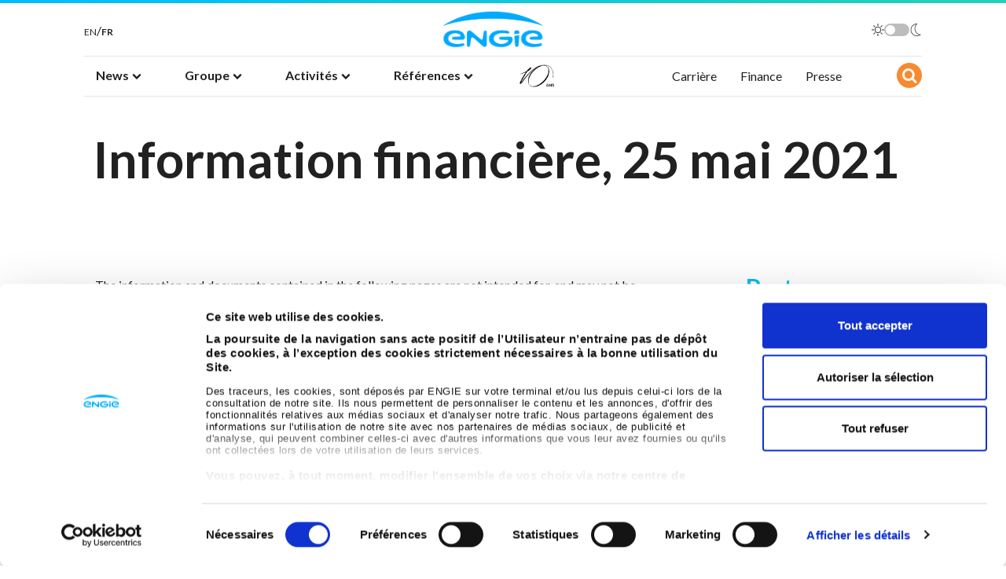

--- FILE ---
content_type: text/html; charset=UTF-8
request_url: https://www.engie.com/journalistes/communiques-de-presse/information-financiere
body_size: 10864
content:
<!doctype html><html lang="fr" dir="ltr" prefix="content: http://purl.org/rss/1.0/modules/content/ dc: http://purl.org/dc/terms/ foaf: http://xmlns.com/foaf/0.1/ og: http://ogp.me/ns# rdfs: http://www.w3.org/2000/01/rdf-schema# schema: http://schema.org/ sioc: http://rdfs.org/sioc/ns# sioct: http://rdfs.org/sioc/types# skos: http://www.w3.org/2004/02/skos/core# xsd: http://www.w3.org/2001/XMLSchema# "><head><meta http-equiv="Content-Type" content="text/html; charset=utf-8"><meta name="viewport" content="width=device-width, initial-scale=1, shrink-to-fit=no"><meta charset="utf-8" /><meta name="description" content="The information and documents contained in the following pages are not intended for, and may not be accessed by, or distributed or disseminated to, persons resident or physically present in the United States of America (including its territories, the" /><link rel="canonical" href="https://www.engie.com/journalistes/communiques-de-presse/information-financiere" /><meta property="og:site_name" content="Engie.com" /><meta property="og:url" content="https://www.engie.com/journalistes/communiques-de-presse/information-financiere" /><meta property="og:title" content="Information financière, 25 mai 2021 | ENGIE" /><meta property="og:description" content="The information and documents contained in the following pages are not intended for, and may not be accessed by, or distributed or disseminated to, persons resident or physically present in the United States of America (including its territories, the “United States”), South Africa, Canada, Japan or Australia, and do not constitute, and shall not be construed as, an offer to sell or a solicitation of an offer to purchase or acquire, directly or indirectly, any securities of ENGIE S.A. (“ENGIE”) or Gaztransport et Technigaz S.A." /><meta property="og:image" content="https://www.engie.com/themes/engie/assets/img/thumbnail-engie.png" /><meta property="og:image:width" content="458" /><meta property="og:image:height" content="230" /><meta property="og:image:alt" content="Engie" /><meta name="twitter:card" content="summary_large_image" /><meta name="twitter:title" content="Information financière, 25 mai 2021 | ENGIE" /><meta name="twitter:site" content="@ENGIEgroup" /><meta name="twitter:description" content="The information and documents contained in the following pages are not intended for, and may not be accessed by, or distributed or disseminated to, persons resident or physically present in the United States of America (including its territories, the “United States”), South Africa, Canada, Japan or Australia, and do not constitute, and shall not be construed as, an offer to sell or a solicitation of an offer to purchase or acquire, directly or indirectly, any securities of ENGIE S.A. (“ENGIE”) or Gaztransport et Technigaz S.A." /><meta name="twitter:url" content="https://www.engie.com/journalistes/communiques-de-presse/information-financiere" /><meta name="twitter:image:height" content="230" /><meta name="twitter:image" content="https://www.engie.com/themes/engie/assets/img/thumbnail-engie.png" /><meta name="twitter:image:width" content="458" /><meta name="MobileOptimized" content="width" /><meta name="HandheldFriendly" content="true" /><meta name="viewport" content="width=device-width, initial-scale=1.0" /><link rel="icon" href="/themes/engie/favicon.ico" type="image/vnd.microsoft.icon" /><link rel="alternate" hreflang="en" href="https://www.engie.com/en/journalists/press-releases/financial-information" /><link rel="alternate" hreflang="fr" href="https://www.engie.com/journalistes/communiques-de-presse/information-financiere" /><script src="/sites/default/files/google_tag/production/google_tag.script.js?t9l7zb" defer></script><title>Information financière, 25 mai 2021 | ENGIE</title><link rel="preload" href="/themes/engie/assets/font/fontello.eot?26761299" as="font" type="application/vnd.ms-fontobject" crossorigin="anonymous"><link rel="preload" href="/themes/engie/assets/font/fontello.woff2?26761299" as="font" type="font/woff2" crossorigin="anonymous"><link rel="preload" href="/themes/engie/assets/font/fontello.woff?26761299" as="font" type="font/woff" crossorigin="anonymous"><link rel="preload" href="/themes/engie/assets/font/fontello.ttf?26761299" as="font" type="font/ttf" crossorigin="anonymous"><link rel="preload" href="/themes/engie/assets/font/fontello.svg?26761299#fontello" as="font" type="image/svg+xml" crossorigin="anonymous"><link rel="stylesheet" media="all" href="//fonts.googleapis.com/css?family=Lato:400,700&amp;display=swap" /><link rel="stylesheet" media="all" href="/sites/default/files/css/optimized/css_bRERo_ZBIrKXBca6rUFbiqU9s5rH-7cgquoq_zxLxg0.l_5ZkiCBh5EcPa_3_oVW7iVMoKNAq5rw47oEzn5A4uM.css?t9l7zb" /><link rel="stylesheet" media="all" href="/sites/default/files/css/optimized/css_Mo82ZZ31cKXAwJBOcyUs1IWfMb405vnexRv9Axiu1E4.x5nsh_uKblK9k6iDq9xx7vDex30jZc5ML0YXij4JCf0.css?t9l7zb" /><link rel="stylesheet" media="all" href="/sites/default/files/css/optimized/css_RLxG-gqUEGneV3kUIer3dfxF4x3bAorByjG8Qz4sPBM.xXMNGfQ_Fg-qR68p9-HcK6_Dk751qnHSHck8d1oYM8A.css?t9l7zb" /><link rel="stylesheet" media="all" href="/sites/default/files/css/optimized/css_ht7sxmQu2oTKSoGWt1ndSu3IDPctjktF20Rb0cf9vn4.oGRZYK3hUnYKbO_AsDc2qVZcCaRslLLdOeVNpYW94w0.css?t9l7zb" /><link rel="stylesheet" media="all" href="/sites/default/files/css/optimized/css_m0smgWnMf514_r7TQkN__Pmr-_EH0FhDUjHaC8_cg0Y.jiFd5LMGtWQL0RHvuL0HUhk6UP0nnDmlqEDhsWV3hZw.css?t9l7zb" /><link rel="stylesheet" media="all" href="/sites/default/files/css/optimized/css_9IddknSS13t2ZyGl1lrdq4Z3fnmU4_26LqVcG7jPJm8.FEwrmWV0ovFgA4SIWN6G3FrTSG-0_hSl1aedE0CG52M.css?t9l7zb" /><link rel="stylesheet" media="all" href="/sites/default/files/css/optimized/css_y2KkHmWi-iiWSvPhQM4xjMPJI2Kq5GDsavt625YsE1k.UlHsmm1_nMVLIFNj1w6zi_Z1F_jgKzrgToXJz1-Qgig.css?t9l7zb" /><link rel="stylesheet" media="all" href="/sites/default/files/css/optimized/css_o46CzKmvZWVf3RwRT952gosDfYneGHPAINcJDkXQKKw.NegrY1KQZCBYOWf1xFStGFkaJwbmNTZOwWLcjj0G6uA.css?t9l7zb" /><link rel="stylesheet" media="all" href="/sites/default/files/css/optimized/css_jro9FUjuN8bUVm-dn4S-fVOXWDw6GfZ4jFF67yqKvr8.Sk-ip5PYfIjxUJ83DbxAtt7sIYi2qRj5I2X4c7e8Vm0.css?t9l7zb" /><link rel="stylesheet" media="all" href="/sites/default/files/css/optimized/css_vnoMeoxaaLGzIou_V9Kktno_BnLheyZ-Zy2-FOj2Ops.kpMc62oK0cmz6PxvM1ud_W8MfI7jbwibsQJBwUKnj6o.css?t9l7zb" /><link rel="stylesheet" media="all" href="/sites/default/files/css/optimized/css_4S2XvMVxhh1162PlqfEQeBQaubiYb-MN7lOIbBqXpXE.CsAauDK4Ec3C392vKLovHuPvO7ZIbLrrQkIm_ece5iU.css?t9l7zb" /><link rel="stylesheet" media="all" href="/sites/default/files/css/optimized/css_EqnnaMezCBOH6YcrQ38QIn0P5PWWSvg-HXqGXLk6UhQ.KZBkzzAnxe-rSrbfNF3hMC36Vi24PspRllNxk4SA9Ww.css?t9l7zb" /><link rel="stylesheet" media="all" href="/sites/default/files/css/optimized/css_d3ogRY7fV4G8Hj9ztz6WM686MrDqfMQU5ewlNnkbV1U.A4n9-U8_QJVjIJIcy2xAyVF3cBAH-V6hbNYZ7kbwFc4.css?t9l7zb" /><link rel="stylesheet" media="all" href="/sites/default/files/css/optimized/css_4MbGDD09zXMiaSdgai7zf5Zry4cIquHKTiI26DHZFD8.2mNgp1qsab5wdrSlpKLQv707xKZ0u6LnqctpgDVxkVk.css?t9l7zb" /><link rel="stylesheet" media="all" href="/sites/default/files/css/optimized/css_rqST7RlqY6jgCjogaMTorcWI2MBPaDDrbwfxUNmLDZM.0Qb5zpcCHmzpoF5ZOnDsfklWZn6rg3JsnrG0c7cJ-44.css?t9l7zb" /><link rel="stylesheet" media="all" href="/sites/default/files/css/optimized/css_V7_5j6X6-ZXUSwrIy0UxLbhQhQ18plAkSn4n6_XrtFA.Sck_lNbYeezb7aVdHY3eDiALslpy4_064Lw7lYxl1bo.css?t9l7zb" /><link rel="stylesheet" media="all" href="/sites/default/files/css/optimized/css_-sFBshhn9oiuEcBSiKEpwuzjrYswb2zvl-2_829aHlI.WeHEM9BBDULPMrsfrg16abVK3h9RFNhPPS6Aj75Xe9E.css?t9l7zb" /><link rel="stylesheet" media="all" href="/sites/default/files/css/optimized/css_91BCDYY01qHxZJ4MSRkKYwHauJw81w3sKXvPcZW6puQ.afz3aCt3EXZjTcVN6wxBLPnsQN-THVagSA7lG0ftFZg.css?t9l7zb" /><link rel="stylesheet" media="all" href="/sites/default/files/css/optimized/css_rVqyYZFt6Evtl3fYEq6czIGri03gx9wRjz3Y_ItWYEU.hI45W2fFp3YRRCWsnqTMT4Cc3KLK8mhf0vapTrpMcjg.css?t9l7zb" /><link rel="stylesheet" media="all" href="/sites/default/files/css/optimized/css_qO2AoishdJKLKCtcndQBjWGM8F-wZAF9orv7nXKx68o.jiwRVixNti_KpzDO5iPoTJogURXeS7E3hcxDTBUoMdo.css?t9l7zb" /><link rel="stylesheet" media="all" href="/sites/default/files/css/optimized/css_UF7ljNEy5Lc8cUWBxDk9g7IM11HuHz9ssrsS1MFZX20.PcTIl2kX5I0nHcAbnOqbD9G1KBH7SoW6XYB3NbAxL1o.css?t9l7zb" /><link rel="stylesheet" media="all" href="/sites/default/files/css/optimized/css_Nzm2F3xJlahM2jdRzicLk9wgE1ZT9IqT0sxDYtn4GHw.KaYwz1ERkBIz-UiHRQyf6Rieoj9roIwOfGBimzuFBJ4.css?t9l7zb" /><link rel="stylesheet" media="all" href="/sites/default/files/css/optimized/css_1rvzKwYydUJvySPfT7DtPc8fI0oPy2FglyIV09Fl8oE.ydl-_XuUdZXSWbT_lFCJqt0hfBose6GqYVkPnNls7PU.css?t9l7zb" /><link rel="stylesheet" media="all" href="/sites/default/files/css/optimized/css_CeRwom0PAvGUuy7W0NxSt_HRil2MSjwd7p5sWhu67xs.EFBJOYM0AbU5CZ8v4EDINGiJ24OHragjMPH8N3vC_GQ.css?t9l7zb" /><link rel="stylesheet" media="all" href="/sites/default/files/css/optimized/css_JXwuQLNySt7YEiyIafCDAhSDOBW5aW87ZaWwTZEqGbg.J63kRIITpwMJ_0yOYVfko4bSSvfImr7LjfLP2I_GVwE.css?t9l7zb" /><link rel="stylesheet" media="all" href="/sites/default/files/css/optimized/css_Sw8T02rBw9Z7xsftE6ZM9rJ5umht_AvIYQNAxjwegD8.aUAQ43IqLoV1rvDGaEtgzu2WmVqVWNVvvffucznMBDg.css?t9l7zb" /><link rel="stylesheet" media="all" href="/sites/default/files/css/optimized/css_L5f691Y6OmOZJl02aK1aFZ8ruvcIWJm7QSxPu2q6KMU.LmcmpEXQcHAZgKa6XkUjgfapzy-5JlrldLhhw_bCFhI.css?t9l7zb" /><link rel="stylesheet" media="all" href="/sites/default/files/css/optimized/css_yGEmdijJ6nazKKcJTIDZb-gipnfpmm6HdEdn-AdmlEA.VLdjyTd1Y5iq3TEnxIGQKUYjgUfR_K3BaXdzqeMJESA.css?t9l7zb" /><link rel="stylesheet" media="all" href="/sites/default/files/css/optimized/css_e-ha61-8JqW42ygHCse4GYVczoe6jxRRgFzom2fxTTs.IyD3ZuwvGFxDB4V85OBhB21DEVldaw8uKcZmJcH71DE.css?t9l7zb" /><link rel="stylesheet" media="all" href="/sites/default/files/css/optimized/css_cjDI52aJ1Vdr-7A_JokZBl0QRxFBCYPZ0-NJTg5pO_Y.3A-1R8NGXOfT-cjFMieNlGb8_ksUd7s0bAMfL12i_Yg.css?t9l7zb" /><link rel="stylesheet" media="all" href="/sites/default/files/css/optimized/css_V79B7a4qTRJakLA2xfHJmi-DCCztIRV1QuOaDHeVTxg.G6s4gPZTzE0ATCAS6U7tUJCboKbP2FQNWl_858r1bAM.css?t9l7zb" /><link rel="stylesheet" media="all" href="/sites/default/files/css/optimized/css_bEZMFRPzO-2aTxw1AlwlSYaf1ivetnEFRWi7RwiDRHI.sW8RlxTZ2-Oa-J0msFRdEM_DR1Ehb97Rn_aLLFB4pIs.css?t9l7zb" /><link rel="stylesheet" media="all" href="/sites/default/files/css/optimized/css_kV3eX0I_qlJpX1GGDsziko2rskvlJnj2czM_H_UGn5U.gN2SiQ6ztc8pmPMUFmi_lWhDdk8QJ-A43y3IDOFFvYs.css?t9l7zb" /><link rel="stylesheet" media="all" href="/sites/default/files/css/optimized/css_3qlPrycG9AtdJQ_YShrNltTnnc14XgV1o_usquKsIY4.XnHCPOsADQYNZljJoJ75PvKVevo4nXQYFNm7N4M-cE8.css?t9l7zb" /><link rel="stylesheet" media="all" href="/sites/default/files/css/optimized/css_SyL6713bJz4VzkK2SfEx2PZVfO8E_Grsaxet1SwEQmU.Miyqnl_bmWpa-p72KDs_BkbHLCrdLyVAqCrCTnx9kXo.css?t9l7zb" /><link rel="stylesheet" media="all" href="/sites/default/files/css/optimized/css_Cpr4lLkyjMwfaGmXsOqOycH_S7t7QPIeBpynTJJ41FU.fg9D1yGwfSnWMQ4xqgN6KDcePYXVrSdZKrHaqzpYnlQ.css?t9l7zb" /><link rel="stylesheet" media="all" href="/sites/default/files/css/optimized/css_DdDn1MBEZK8VYyM-mRwQoqOCeg6D6xselAwWsDd_Ww8.oIp3LEn-9Xf9Xgo3Zj1tAQRzvkB2NJa-2ynPdxdrx7g.css?t9l7zb" /><link rel="stylesheet" media="all" href="/sites/default/files/css/optimized/css_C5pLAVLDSYD88KXTwIwfUHo-UIQNX-u2HCLBXD6c8v8.WxWebvQdu6Hf-lbiqSJzOoFlagAyS8-CubDkjNavMlo.css?t9l7zb" /><link rel="stylesheet" media="all" href="/sites/default/files/css/optimized/css_KcWoJZNBEXNRWCa3YGmNXV267kZTwCB6ixIuQ2drNG4.tG4PQo_c5AZ3q-Q_M1dQI7Gy2HzDKFE4uwayUzE6dmU.css?t9l7zb" /><link rel="stylesheet" media="all" href="/sites/default/files/css/optimized/css_jyqAAcsudcfC9PcJd63Dc817q1h3P41zWEKQKpwuf9g.cyrD0eC-RUl-wnWy2bP5JmYeJDpNgNqCQKv-ql7uIb0.css?t9l7zb" /><link rel="stylesheet" media="all" href="/sites/default/files/css/optimized/css_zcWWoPyqxP6Ts9j1UmpKlAdXL0LxFdAFsvh7LHGP9hg.58lhDsDZIxceyCLXHJtgVFa2kDIKcvRUavOK7fh3N6c.css?t9l7zb" /><link rel="stylesheet" media="all" href="/sites/default/files/css/optimized/css_v7Q33bGI1xcDVAJ-XqDcpKbhFPCB2YMUx-EVRneODOo.2Z3U1YHHAG6r7rrI532-rpb7xDDPoov_-iIvQ0jRcSc.css?t9l7zb" /><link rel="stylesheet" media="all" href="/sites/default/files/css/optimized/css_RXsj9VMvl9LttbP-7mR4MY80vqjpgLu1pn_NiS2ZidM.PfKATmbGGRjzVH73GLZ_IOvantoRKNiyAdhQLT_eiOo.css?t9l7zb" /><link rel="stylesheet" media="all" href="/sites/default/files/css/optimized/css_T--hQ4cInQUNAY0X-L-FNQ3aqZXYQ2mUmooaR4PUeW8.NGQnhVYv_gnxk6LsNP9w4a8KvxcNYBIINoEI_lJiku8.css?t9l7zb" /><link rel="stylesheet" media="all" href="/sites/default/files/css/optimized/css_fuR7bzfYB0cVfKlQKj08IqYgnH9Q6zLXUpajfHBeRYk.6OWOwkdKMQwLJVliIr60SXZZwcOd7RNIjpEKsZ4UEEk.css?t9l7zb" /><link rel="stylesheet" media="all" href="/sites/default/files/css/optimized/css_eU4ZGYELnvbObli8ec7uZURvBpBKLzovjnOs9vEVnW8.L-Dzh3YSEhXi_vKucTE-Sa2tBwNxTriySl9aO_v2NAw.css?t9l7zb" /><script type="application/json" data-drupal-selector="drupal-settings-json">{"path":{"baseUrl":"\/","pathPrefix":"","currentPath":"node\/1247","currentPathIsAdmin":false,"isFront":false,"currentLanguage":"fr"},"pluralDelimiter":"\u0003","suppressDeprecationErrors":true,"statistics":{"data":{"nid":"1247"},"url":"\/core\/modules\/statistics\/statistics.php"},"settings":{"appId":"449A838AN3","apiKey":"dee0af4cdd6d7a17b0fcee8276ef897d","indexName":"index_search_engie_drupal_fr","default_img":"\/themes\/engie\/assets\/img\/thumbnail-engie.png","base_url":"https:\/\/www.engie.com"},"user":{"uid":0,"permissionsHash":"58c19e5ca1e73e863d99d2a9c78d14062a4572c4afe0ad9bb9b2a8bce2e6b896"}}</script><script src="/sites/default/files/js/optimized/js_dxIVcwvQ00owLGoUGPTfRYXU-T5rnj8Xi0cXfb3Kn58._JqT3SQfawRcv_BIHPThkBvs0OEvtFFmqPF_lYI_Cxo.js?v=3.7.1"></script><script src="/sites/default/files/js/optimized/js_jmXqK5VcJSjB5acla4-d_GsPeMwyKEHVjDrqOVSo5p0.BGNGu7Xd0qSDUz8R6_-7OwO4dzkGKxtD_hQgRt6HtuI.js?t9l7zb"></script><script src="/sites/default/files/js/optimized/js_Hpe5jrMuKXrV4HSTMApXJsNBxraAgcHUrTjxkwWKqy8.9H1W9OQqD9V27idEVOJMCFAQtGS4Scq-gAQciKr0U2M.js?v=10.5.1"></script><script src="/sites/default/files/js/optimized/js_V1oRQ-kJlXBZaEklOtPUe_1t8-l0RS94HJ3gsqxKikc.LMtm7OsF5tFcpxpmBexOddu30l-Xz-FUCSBPovfiEt8.js?v=10.5.1"></script><script src="/sites/default/files/js/optimized/js_KRjtvzl6UujB23-j_sF6dqOcbqg2z8ej98A8RU9bGsg.kjk12BMQYgWzHTlTsh40oAfzJ1jsDD0rpt092h-M9uk.js?v=10.5.1"></script><script src="/sites/default/files/js/optimized/js_w4zM1sv1MtweGFGvXiha9e7iDk9gxLg7-ErYGRfcFe4.CiF4QMGX0gm64W4dEud9HpVeJbweAyGpvA2rec6BQRk.js?v=10.5.1"></script><script src="/sites/default/files/js/optimized/js_bfg8iCEx6p5HQgwPw-MuLoTNWN_tqDaKX3nzvNZ0sxM.FDptlANSG5E1zVuvd5r95nYuEZDKKRSHKUL9Rm5dEgI.js?v=10.5.1"></script><script src="/sites/default/files/js/optimized/js_vtR3pDDMrWWIbz97bpCKIjrTDkxcjIvd520N4QOTiPk.eS8ri52uL2SxQpkntbh0B0JZO79h4ZIbdnt_SGsAWp4.js?v=10.5.1"></script><script src="/sites/default/files/js/optimized/js_TkDOSgt4SRdG-N46NEW5dorR02xOinrQTXtT1ayzpDI.1KJPePCF5rmIgNDrDFp-tNY_GnxSACEuDHgSCJ20Kkw.js?v=10.5.1"></script></head><noscript><iframe src="https://www.googletagmanager.com/ns.html?id=GTM-PGLVW3V" height="0" width="0" style="display:none;visibility:hidden"></iframe></noscript><div class="dialog-off-canvas-main-canvas" data-off-canvas-main-canvas> <header class="sticky-element"><div class="row justify-content-center"><div class="border-nav"></div><div class="top-header p-0 col-10"><div class="d-flex justify-content-between align-items-center px-0"><button class="navbar-toggler d-block d-tablet-none" type="button" data-bs-toggle="collapse" data-bs-target="#navbarSupportedContent" aria-controls="navbarSupportedContent" aria-expanded="false" aria-label="Toggle navigation"><span class="navbar-toggler-icon"></span></button><div class="region region-header-lang p-0"><div class="language-switcher-language-url block block-language block-language-blocklanguage-interface" id="block-languageswitcher" role="navigation"><ul class="lang-selector d-flex flex-row gap-1"><li class="nav-item"> <a href="/en/journalists/press-releases/financial-information" class="lang-link " hreflang="en" data-drupal-link-system-path="node/1247" class="en" title="English" hreflang="en" data-drupal-link-system-path="node/1247" class="en" title="English" lang="en" hreflang="en" data-drupal-link-system-path="node/1247" class="en" title="English" lang="en" aria-label="English"> EN </a></li><li> /</li><li class="nav-item"> <a href="/journalistes/communiques-de-presse/information-financiere" class="lang-link is-active" hreflang="fr" data-drupal-link-system-path="node/1247" title="French" lang="fr" aria-label="French" aria-current="page"> FR </a></li></ul></div></div><div	class="logo-container logo-container navbar-brand mx-auto"><a class="logo icon-logo-engie navbar-brand mx-auto" href="/"><img class="d-inline-block align-text-top navbar-brand mx-auto pt-0" src="/themes/engie/engie_smal.png" alt="Engie Logo" width="130px"></a></div><div class="darkmode-toggle nj-toggle nj-toggle--primary"> <label class="flex-row gap-1"> <input type="checkbox" class="darkmode-toggle-input"> <span class="visually-hidden">Toggle dark mode</span> <svg xmlns="http://www.w3.org/2000/svg" viewBox="0 0 16 16" class="nj-toggle__icon-dm mr-1"> <path d="M8 3.2a.4.4 0 00.4-.4V.4a.4.4 0 10-.8 0v2.4a.4.4 0 00.4.4zm4 1.41l1.7-1.7a.4.4 0 00-.57-.57L11.39 4a.4.4 0 00.57.57zm3.64 3H13.2a.4.4 0 100 .8h2.4a.4.4 0 100-.8zm-4.21 3.79a.42.42 0 01.57 0l1.7 1.7a.4.4 0 01-.57.57L11.39 12a.42.42 0 010-.61zM3.18 7.86a.43.43 0 01-.13.45.38.38 0 01-.25.09H.4a.4.4 0 110-.8h2.4a.41.41 0 01.38.26zM8 12.8a.4.4 0 00-.4.4v2.4a.4.4 0 10.8 0v-2.4a.4.4 0 00-.4-.4zm-4-1.41a.41.41 0 01.5-.05.42.42 0 01.18.3.41.41 0 01-.11.32l-1.7 1.7a.4.4 0 01-.57-.57L3.47 12zM3.48 4l.52.61A.4.4 0 004.61 4l-1.7-1.7a.4.4 0 00-.57.57zM8 4a4 4 0 104 4 4 4 0 00-4-4zm0 7.19A3.2 3.2 0 1111.22 8a3.17 3.17 0 01-.93 2.27A3.22 3.22 0 018 11.2z" fill-rule="evenodd"/> </svg> <span class="nj-toggle__track"></span> <svg xmlns="http://www.w3.org/2000/svg" viewBox="0 0 16 16" class="nj-toggle__icon-dm ml-1"> <path d="M9.53 16h-.48a8 8 0 01-7.4-8.47A7.94 7.94 0 019.52 0h.94l-.64.6a7.71 7.71 0 00-2.06 8 7.6 7.6 0 006.3 5.23l.87.1-.7.52A7.77 7.77 0 019.53 16zM8.71.74a7.31 7.31 0 00.38 14.54 7.06 7.06 0 004-.94 8.35 8.35 0 01-6-5.55A8.48 8.48 0 018.71.74z"/> </svg> </label></div></div></div><div class="header col-xl-10"><div	class="row"><nav	class="navbar navbar-expand-lg col-11"><a class="navbar-brand icon-logo-engie-mini" href="/"><img class="d-inline-block align-text-top me-2 navbar-brand mx-auto" src="/themes/engie/engie_mini.png" alt="Engie Logo" width="130px"></a><div	class="collapse navbar-collapse" id="navbarSupportedContent"><div class="region region-header-lang p-0"><div class="language-switcher-language-url block block-language block-language-blocklanguage-interface" id="block-languageswitcher" role="navigation"><ul class="lang-selector d-flex flex-row gap-1"><li class="nav-item"> <a href="/en/journalists/press-releases/financial-information" class="lang-link " hreflang="en" data-drupal-link-system-path="node/1247" class="en" title="English" hreflang="en" data-drupal-link-system-path="node/1247" class="en" title="English" lang="en" hreflang="en" data-drupal-link-system-path="node/1247" class="en" title="English" lang="en" aria-label="English"> EN </a></li><li> /</li><li class="nav-item"> <a href="/journalistes/communiques-de-presse/information-financiere" class="lang-link is-active" hreflang="fr" data-drupal-link-system-path="node/1247" title="French" lang="fr" aria-label="French" aria-current="page"> FR </a></li></ul></div></div><div class="darkmode-toggle nj-toggle nj-toggle--primary"> <label class="flex-row gap-1"> <input type="checkbox" class="darkmode-toggle-input"> <span class="visually-hidden">Toggle dark mode</span> <svg xmlns="http://www.w3.org/2000/svg" viewBox="0 0 16 16" class="nj-toggle__icon-dm mr-1"> <path d="M8 3.2a.4.4 0 00.4-.4V.4a.4.4 0 10-.8 0v2.4a.4.4 0 00.4.4zm4 1.41l1.7-1.7a.4.4 0 00-.57-.57L11.39 4a.4.4 0 00.57.57zm3.64 3H13.2a.4.4 0 100 .8h2.4a.4.4 0 100-.8zm-4.21 3.79a.42.42 0 01.57 0l1.7 1.7a.4.4 0 01-.57.57L11.39 12a.42.42 0 010-.61zM3.18 7.86a.43.43 0 01-.13.45.38.38 0 01-.25.09H.4a.4.4 0 110-.8h2.4a.41.41 0 01.38.26zM8 12.8a.4.4 0 00-.4.4v2.4a.4.4 0 10.8 0v-2.4a.4.4 0 00-.4-.4zm-4-1.41a.41.41 0 01.5-.05.42.42 0 01.18.3.41.41 0 01-.11.32l-1.7 1.7a.4.4 0 01-.57-.57L3.47 12zM3.48 4l.52.61A.4.4 0 004.61 4l-1.7-1.7a.4.4 0 00-.57.57zM8 4a4 4 0 104 4 4 4 0 00-4-4zm0 7.19A3.2 3.2 0 1111.22 8a3.17 3.17 0 01-.93 2.27A3.22 3.22 0 018 11.2z" fill-rule="evenodd"/> </svg> <span class="nj-toggle__track"></span> <svg xmlns="http://www.w3.org/2000/svg" viewBox="0 0 16 16" class="nj-toggle__icon-dm ml-1"> <path d="M9.53 16h-.48a8 8 0 01-7.4-8.47A7.94 7.94 0 019.52 0h.94l-.64.6a7.71 7.71 0 00-2.06 8 7.6 7.6 0 006.3 5.23l.87.1-.7.52A7.77 7.77 0 019.53 16zM8.71.74a7.31 7.31 0 00.38 14.54 7.06 7.06 0 004-.94 8.35 8.35 0 01-6-5.55A8.48 8.48 0 018.71.74z"/> </svg> </label></div><ul class="navbar-nav mr-auto primary-menu nav ps-xl-0"><li data-lang="fr" class="nav-item nav-item-primary dropdown position-static"><a class="nav-link dropdown-toggle is-parent" role='button' data-bs-toggle='dropdown' aria-haspopup='true' aria-expanded='false' href="" target=""><span>News</span><i class="icon-chevron d-inline d-tablet-none"></i><i class="icon-down-open d-none d-tablet-inline"></i></a><div class="dropdown-menu mt-0 rounded-0 border-0 w-100 start-0 end-0" aria-labelledby="navbarDropdown"><div class="inner-col col-12 col-tablet-10"><a class="dropdown-item return-cta d-block d-tablet-none" href=""> <i class=" icon-chevron d-inline d-tablet-none"></i>News</a><div class="dropdown-menu-container"><a class="dropdown-item" target="" href="/news">News</a><a class="dropdown-item" target="" href="/actualites-novembre-2025">Newsletter</a><a class="dropdown-item" target="" href="https://www.engie.com/agenda">Agenda</a></div></div></div></li><li data-lang="fr" class="three_col nav-item nav-item-primary dropdown position-static"><a class="nav-link dropdown-toggle is-parent" role='button' data-bs-toggle='dropdown' aria-haspopup='true' aria-expanded='false' href="" target=""><span>Groupe</span><i class="icon-chevron d-inline d-tablet-none"></i><i class="icon-down-open d-none d-tablet-inline"></i></a><div class="dropdown-menu three_col mt-0 rounded-0 border-0 w-100 start-0 end-0" aria-labelledby="navbarDropdown"><div class="inner-col col-12 col-tablet-10"><a class="dropdown-item return-cta d-block d-tablet-none" href=""> <i class=" icon-chevron d-inline d-tablet-none"></i>Groupe</a><div class="dropdown-menu-container"><a class="dropdown-item" target="" href="/groupe/qui-sommes-nous">Qui sommes-nous ?</a><a class="dropdown-item" target="" href="/groupe/responsabilite-societale">ESG</a><a class="dropdown-item" target="" href="/groupe/relations-fournisseurs">Relations fournisseurs</a></div></div><div class="inner-col col-12 col-tablet-10"><div class="dropdown-menu-container"><a class="dropdown-item" target="" href="/groupe/ethique-et-compliance">Éthique, Compliance &amp; Privacy</a><a class="dropdown-item" target="" href="/groupe/sponsoring-partenariats">Sponsoring et mécénat</a><a class="dropdown-item" target="" href="https://www.engie.com/groupe/publications">Publications</a></div></div></div></li><li data-lang="fr" class="nav-item nav-item-primary dropdown position-static"><a class="nav-link dropdown-toggle is-parent" role='button' data-bs-toggle='dropdown' aria-haspopup='true' aria-expanded='false' href="" target=""><span>Activités</span><i class="icon-chevron d-inline d-tablet-none"></i><i class="icon-down-open d-none d-tablet-inline"></i></a><div class="dropdown-menu mt-0 rounded-0 border-0 w-100 start-0 end-0" aria-labelledby="navbarDropdown"><div class="inner-col col-12 col-tablet-10"><a class="dropdown-item return-cta d-block d-tablet-none" href=""> <i class=" icon-chevron d-inline d-tablet-none"></i>Activités</a><div class="dropdown-menu-container"><div class="dropdown-item sub-menu"><ul><li class="heading"> <a class="dropdown-item is-parent " href="/activites/production-energie"> Production d&#039;énergie <i class="icon-chevron d-inline d-tablet-none"></i> </a><ul class="third-level pe-2"><li class="d-block d-tablet-none"> <a class="return-cta" target="" href="/activites/production-energie"><i class=" icon-chevron d-inline d-tablet-none"></i>Production d&#039;énergie </a></li><li><a class="dropdown-item" target="" href="/activites/renouvelables/eolien">Éolien</a></li><li><a class="dropdown-item" target="" href="/activites/renouvelables/solaire">Solaire</a></li><li><a class="dropdown-item" target="" href="/activites/renouvelables/biogaz-biomethane">Biogaz/Biométhane</a></li><li><a class="dropdown-item" target="" href="/activites/renouvelables/hydrogene-vert">Hydrogène vert</a></li><li><a class="dropdown-item" target="" href="/activites/renouvelables/hydroelectricite">Hydroélectricité</a></li><li><a class="dropdown-item" target="" href="/activites/renouvelables/geothermie">Géothermie</a></li><li><a class="dropdown-item" target="" href="/activites/renouvelables/biomasse">Biomasse</a></li><li><a class="dropdown-item" target="" href="/activites/utilites-sur-site">Utilités sur site</a></li></ul></li></ul></div><div class="dropdown-item sub-menu"><ul><li class="heading"> <a class="dropdown-item is-parent " href="/activites/flexibilite"> Flexibilité <i class="icon-chevron d-inline d-tablet-none"></i> </a><ul class="third-level pe-2"><li class="d-block d-tablet-none"> <a class="return-cta" target="" href="/activites/flexibilite"><i class=" icon-chevron d-inline d-tablet-none"></i>Flexibilité </a></li><li><a class="dropdown-item" target="" href="/activites/flexibilite/production-thermique">Production thermique</a></li><li><a class="dropdown-item" target="" href="/activites/flexibilite/stockage-electricite-batterie">Stockage d&#039;électricité par batterie</a></li><li><a class="dropdown-item" target="" href="/activites/flexibilite/stockage-hydraulique-pompage-turbinage">Stockage hydraulique par pompage-turbinage</a></li><li><a class="dropdown-item" target="" href="/activites/flexibilite/gestion-demande-electricite">Gestion de la demande d’électricité</a></li></ul></li></ul></div><div class="dropdown-item sub-menu"><ul><li class="heading"> <a class="dropdown-item is-parent " href="/activites/infrastructures"> Infrastructures <i class="icon-chevron d-inline d-tablet-none"></i> </a><ul class="third-level pe-2"><li class="d-block d-tablet-none"> <a class="return-cta" target="" href="/activites/infrastructures"><i class=" icon-chevron d-inline d-tablet-none"></i>Infrastructures </a></li><li><a class="dropdown-item" target="" href="/activites/infrastructures/stockage">Stockage</a></li><li><a class="dropdown-item" target="" href="/activites/infrastructures/transport">Transport</a></li><li><a class="dropdown-item" target="" href="/activites/infrastructures/distribution">Distribution</a></li><li><a class="dropdown-item" target="" href="/activites/infrastructures/infrastructures-electriques">Infrastructures électriques</a></li><li><a class="dropdown-item" target="" href="/activites/reseaux-chaleur-reseaux-froid">Réseaux de chaleur et de froid</a></li><li><a class="dropdown-item" target="" href="/activites/mobilite-durable">Stations de recharges de véhicules électriques</a></li></ul></li></ul></div><div class="dropdown-item sub-menu"><ul><li class="heading"> <a class="dropdown-item is-parent " href="/activites/fourniture-energie"> Fourniture d&#039;énergie <i class="icon-chevron d-inline d-tablet-none"></i> </a><ul class="third-level pe-2"><li class="d-block d-tablet-none"> <a class="return-cta" target="" href="/activites/fourniture-energie"><i class=" icon-chevron d-inline d-tablet-none"></i>Fourniture d&#039;énergie </a></li><li><a class="dropdown-item" target="" href="/activites/performance-energetique">Performance énergétique</a></li><li><a class="dropdown-item" target="" href="/activites/energy-management">Energy Management</a></li></ul></li></ul></div></div></div></div></li><li data-lang="fr" class="two_col nav-item nav-item-primary dropdown position-static"><a class="nav-link dropdown-toggle is-parent" role='button' data-bs-toggle='dropdown' aria-haspopup='true' aria-expanded='false' href="" target=""><span>Références</span><i class="icon-chevron d-inline d-tablet-none"></i><i class="icon-down-open d-none d-tablet-inline"></i></a><div class="dropdown-menu two_col mt-0 rounded-0 border-0 w-100 start-0 end-0" aria-labelledby="navbarDropdown"><div class="inner-col col-12 col-tablet-10"><a class="dropdown-item return-cta d-block d-tablet-none" href=""> <i class=" icon-chevron d-inline d-tablet-none"></i>Références</a><div class="dropdown-menu-container"><div class="dropdown-item sub-menu"><ul><li class="heading"> <a class="dropdown-item is-parent no-link" href=""> Votre profil <i class="icon-chevron d-inline d-tablet-none"></i> </a><ul class="third-level pe-2"><li class="d-block d-tablet-none"> <a class="return-cta" target="" href=""><i class=" icon-chevron d-inline d-tablet-none"></i>Votre profil </a></li><li><a class="dropdown-item" target="" href="/villes-et-collectivites">Villes &amp; collectivités</a></li><li><a class="dropdown-item" target="" href="/industries">Industries</a></li><li><a class="dropdown-item" target="" href="/tertiaire-et-proximite">Tertiaire</a></li><li><a class="dropdown-item" target="" href="/particuliers">Particuliers</a></li></ul></li></ul></div><div class="dropdown-item sub-menu"><ul><li class="heading"> <a class="dropdown-item is-parent no-link" href=""> Nos énergies <i class="icon-chevron d-inline d-tablet-none"></i> </a><ul class="third-level pe-2"><li class="d-block d-tablet-none"> <a class="return-cta" target="" href=""><i class=" icon-chevron d-inline d-tablet-none"></i>Nos énergies </a></li><li><a class="dropdown-item" target="" href="/references-energies-renouvelables">Références emblématiques</a></li></ul></li></ul></div></div></div></div></li><li data-lang="fr" class="engie-10-ans nav-item nav-item-primary"><a class="nav-link" href="https://10ans.engie.com" target="_blank"><span>10 Ans d&#039;ENGIE</span></a></li></ul><ul class="navbar-nav mr-auto secondary-menu ms-auto"><li class="nav-item"> <a class="nav-link secondary-link" href="/pourquoi-rejoindre-engie"> Carrière </a></li><li class="nav-item"> <a class="nav-link secondary-link" href="/espace-finance"> Finance </a></li><li class="nav-item"> <a class="nav-link secondary-link" href="https://newsroom.engie.com"> Presse </a></li></ul></div></nav><div class="header-tools col-xl-1"><button class="hamburger hamburger--spin navbar-toggler d-block d-tablet-none py-0" type="button" data-bs-toggle="collapse" data-bs-target="#navbarSupportedContent" aria-controls="navbarSupportedContent" aria-expanded="false" aria-label="Toggle navigation"><div class="hamburger-box"><div class="hamburger-inner"></div></div></button><a class="logo icon-logo-engie" href="/"><img class="d-inline-block align-text-top me-2 navbar-brand mx-auto py-0" src="/themes/engie/engie_smal.png" alt="Engie Logo" width="85px"></a><div class="search-container"><span class="icon-search"></span></div></div></div><div class="region region-header-search-box p-0"><div id="block-algoliasearchblock" class="block block-algolia-search-custom block-algolia-search-custom-block"><div class="search-box-container row" id="search-box"><div class="border-nav"></div><div class="inner-container col-tablet-10"> <span class="icon-close"></span><div class="search-toolbox"><div class="search-toolbox-inner" id="searchbox"></div></div><div class="result-container bg-grey page-full"><div class="row"><div class="col-12 col-lg-4 filter-column"><div class="filter-header"><div class="filter-inner"><p class="title">Filtres</p></div></div><div class="filter-sections"><div class="filter-section"><div class="filter-inner"><p class="title">Thématiques</p><div class="filter-list" id="theme-tag-list"></div></div></div></div></div><div id="infinite-hits" class="col-12 col-lg-8"></div></div></div><div class="blue-button filter-open-filters-button"> <span>Filtres</span></div><div class="filter-mobile-commands"><div class="row"><div class="col-6"><div id="clear-refinements"></div></div><div class="col-6"><div id="stats"></div></div></div></div></div></div></div></div></div></div></header><div class="region region-featured p-0"><div data-drupal-messages-fallback class="hidden"></div></div><div class="container-article-template-1 reading-progress-bar-target"><div class="hero-banner no-image" style="background-image: url()"><div class="content-heading"><h1 class="title">Information financière, 25 mai 2021</h1></div></div><div class="inner-container"><div class="row justify-content-center"><div class="component-container col-12 col-lg-7 container-with-aside"><div class="region region-content p-0"><div class="clearfix text-formatted field field--name-body field--type-text-with-summary field--label-hidden field__item"><p><span><span>The information and documents contained in the following pages are not intended for, and may not be accessed by, or distributed or disseminated to, persons resident or physically present in the United States of America (including its territories, the “United States”), South Africa, Canada, Japan or Australia, and do not constitute, and shall not be construed as, an offer to sell or a solicitation of an offer to purchase or acquire, directly or indirectly, any securities of ENGIE S.A. (“ENGIE”) or Gaztransport et Technigaz S.A. (“GTT”) in the United States, South Africa, Canada, Japan or Australia or to, or for the account or benefit of, any person resident in the United States, South Africa, Canada, Japan or Australia including any corporation or other entity organized under the laws of the United States, South Africa, Canada, Japan or Australia or to, or for the account or benefit of, any person resident in the United States, South Africa, Canada, Japan or Australia.</span></span></p><p>&nbsp;</p><p><span><span>The securities of ENGIE or GTT referred to in the following pages have not been and will not be registered under the U.S. Securities Act of 1933, as amended (the “U.S. Securities Act”), and, with respect to the securities of ENGIE, may not be offered or sold in the United States or to, or for the account or benefit of, U.S. Persons (as defined in Regulation S under the U.S. Securities Act) (i) as part of their distribution at any time or (ii) otherwise until 40 days after the later of the commencement of the offering and the last closing date with respect to the securities offered in the offering, absent registration or an exemption from registration under the U.S. Securities Act. ENGIE does not intend to register securities or conduct a public offering in the United States.</span></span></p><p>&nbsp;</p><p><span><span>With respect to each Member State of the European Economic Area (the “Relevant Member State”), the information available in the following pages is directed only at qualified investors as defined in Article 2 (e) of the Regulation (EU) 2017/1129 of the European Parliament and the Council of June 14, 2017 (the “Prospectus Regulation”) and, with respect to the United Kingdom, the information available in the following pages is directed only at qualified investors as defined in Article 2 (e) of the Prospectus Regulation as it forms part of UK domestic law by virtue of the European Union (withdrawal) Act 2018 (the “EUWA”).</span></span></p><p>&nbsp;</p><p><span><span>These restrictions with respect to any Relevant Member State apply in addition to any other restrictions which may be applicable in the Relevant Member State. </span></span></p><p>&nbsp;</p><p><span><span>No key information document required by Regulation (EU) No 1286/2014 (as amended, the “PRIIPs Regulation”) for offering or selling the securities referred to in the following pages or otherwise making them available to retail investors in the EEA, has been prepared and therefore offering or selling the securities referred to in the following pages or otherwise making them available to any retail investor in the EEA may be unlawful under the PRIIPS Regulation. &nbsp;In addition, no key information document required by the PRIIPs Regulation as it forms part of domestic law by virtue of the EUWA (the “UK PRIIPs Regulation”) for offering or selling the securities referred to in the following pages or otherwise making them available to retail investors in the United Kingdom has been prepared and, therefore, offering or selling the securities referred to in the following pages or otherwise making them available to any retail investor in the United Kingdom may be unlawful under the UK PRIIPs Regulation.</span></span></p><p>&nbsp;</p><p><span><span>All persons residing outside of France and outside of the United States, South Africa, Canada, Japan or Australia or any person resident in the United States, South Africa, Canada, Japan or Australia who wish to access the information and documents contained in the following pages should first ensure that they are not subject to local laws or regulations that prohibit or restrict their right to access this website, or require registration or approval for any acquisition of securities by them. No such registration or approval will be requested. ENGIE assumes no responsibility if there is a violation of applicable laws and regulations by any person.</span></span></p><p>&nbsp;</p><p><span><span>The information contained in this website does not constitute an invitation or inducement to engage in any investment activity within the meaning of the UK Financial Services and Markets Act 2000. Such information is directed only at (i) those persons in the United Kingdom falling within the definition of investment professionals (as defined in Article 19(5) of the Financial Services and Markets Act 2000 (Financial Promotion) Order 2005 (the “Order”)), (ii) persons falling within Article 49(2)(a) to (d) of the Order or (iii) any other person to whom it may otherwise lawfully be communicated (all such persons together being referred to as "relevant persons"). Any investment or investment activity to which this website and the information contained herein relates is available only to relevant persons in the United Kingdom and will be engaged in only with such persons. Any person who is not a relevant person should not act or rely on the information contained in this website.</span></span></p><p>&nbsp;</p><h2 class="text-engie-gradient title-6"><br><span><span>I therefore certify that:</span></span></h2><p><span><span>(1) I am a resident of and physically present in a Member State of the European Economic Area, and I am either (a) a qualified investor as defined in in Article 2 (e) of the Regulation (EU) 2017/1129 of the European Parliament and the Council of June 14, 2017, or (b) otherwise authorized to access this information pursuant to applicable laws or regulations;</span></span></p><p>&nbsp;</p><h2 class="text-engie-gradient title-6"><span><span><strong>and</strong></span></span></h2><p><span><span>(2) I am not a resident of or physically present in the United States, South Africa, Canada, Japan or Australia.&nbsp;</span></span><span><span>I have read and understood the foregoing, and hereby make the certifications above and agree to comply with all of the above restrictions.</span></span></p><p>&nbsp;</p><p><a class="blue-button" href="https://www.engie.com/finance/information-financiere-25-mai-2021">IF YES, CLICK HERE</a></p><p>&nbsp;</p><p><span><span>No communication or information relating to ENGIE’s bonds exchangeable into existing GTT ordinary shares may be distributed to the public in any jurisdiction in which registration or approval is required. No action has been undertaken to make an offer to the public of ENGIE’s bonds exchangeable into existing GTT ordinary shares in any jurisdiction where such steps would be required. The securities of ENGIE or GTT may not be offered or sold in South Africa, Canada, Japan and Australia, or the United States. No securities may be offered or sold in the United States or to, or for the account or benefit of, U.S. Persons (as defined in Regulation S under the U.S. Securities Act) absent registration with the Securities and Exchange Commission under the U.S. Securities Act of 1933 as amended, or by virtue of an exemption from registration. ENGIE has no intention to register the transaction in the United States or to make a public offering of its securities in the United States.</span></span></p><p>&nbsp;</p><p><a class="blue-button" href="https://www.engie.com/">IF NO, CLICK HERE</a></p><p>&nbsp;</p><p><span><span>Due to applicable legal restrictions, you are not allowed to access the electronic versions of this information. We apologize for the inconvenience.</span></span></p><p>&nbsp;</p></div></div></div><div class="side-bar col-12 col-md-3"><div class="region region-sidebar-right p-0"><div class="sharing-the-experience"><div class="mobile-toggle-button"><i class="fa fa-share-alt"></i></div><h3 class="text-engie-gradient"> Partager</h3><ul><li class="twitter"><a href="https://twitter.com/intent/tweet/?url=https%3A//www.engie.com/journalistes/communiques-de-presse/information-financiere&amp;text=Information%20financi%C3%A8re%2C%2025%20mai%202021" data-popup-width="600" data-popup-height="300" data-toggle="tooltip" data-placement="top" title="Twitter"><i class="fa-brands fa fa-twitter"></i><span class="visually-hidden">Twitter</span></a></li><li class="facebook"><a href="https://www.facebook.com/sharer/sharer.php?u=https%3A//www.engie.com/journalistes/communiques-de-presse/information-financiere" data-popup-width="600" data-popup-height="300" data-toggle="tooltip" data-placement="top" title="Facebook"><i class="fa-brands fa fa-facebook-f"></i><span class="visually-hidden">Facebook</span></a></li><li class="linkedin"><a href="https://www.linkedin.com/shareArticle?mini=true&amp;url=https%3A//www.engie.com/journalistes/communiques-de-presse/information-financiere&amp;title=Information%20financi%C3%A8re%2C%2025%20mai%202021" data-popup-width="600" data-popup-height="300" data-toggle="tooltip" data-placement="top" title="Linked in"><i class="fa-brands fa fa-linkedin"></i><span class="visually-hidden">Linked in</span></a></li><li class="mail"><a href="mailto:?body=%0AInformation%20financi%C3%A8re%2C%2025%20mai%202021%0Ahttps%3A//www.engie.com/journalistes/communiques-de-presse/information-financiere&amp;subject=Information%20financi%C3%A8re%2C%2025%20mai%202021" title="Courriel" data-popup-open="false"><i class="fa fa-envelope"></i><span class="visually-hidden">Courriel</span></a></li></ul></div></div></div></div></div></div> <footer role="contentinfo"><div class="region region-footer p-0"><div id="block-footersloganblock" class="block block-engie-global block-footer-slogan-block"><div class="sitebranding"> <i class='footer-logo icon-logo-engie'></i><h1 class="slogan">L'énergie est notre avenir, économisons-la.</h1></div></div><nav role="navigation" aria-labelledby="block-engie-footer-menu" id="block-engie-footer"><p class="visually-hidden" id="block-engie-footer-menu">Footer menu</p><div class="footer-links"><ul><li> <a href="/charte-protection-donnees-personnelles" data-drupal-link-system-path="node/801">Données personnelles </a></li><li> <a href="/gestion-cookies" data-drupal-link-system-path="node/1171">Gestion des cookies</a></li><li> <a href="https://www.engie.com/jobs">Rejoignez-nous</a></li><li> <a href="/mentions-legales" data-drupal-link-system-path="node/518">Mentions légales </a></li><li> <a href="/accessibilite-numerique" data-drupal-link-system-path="node/939">Accessibilité</a></li><li> <a href="/ethique-et-compliance/dispositif-alerte" data-drupal-link-system-path="taxonomy/term/533">Dispositif d’alerte ENGIE</a></li></ul></div> </nav><nav role="navigation" aria-labelledby="block-subfooter-menu" id="block-subfooter"><p class="visually-hidden" id="block-subfooter-menu">sub-footer</p><div class="sub-footer-links"><ul><li> <a href="https://particuliers.engie.fr">ENGIE Particuliers</a></li><li> <a href="https://mobiliteverte.engie.fr">ENGIE Mobilité Verte</a></li><li> <a href="https://www.engie-homeservices.fr">ENGIE Home Services</a></li><li> <a href="https://mypower.engie.fr">ENGIE My Power</a></li><li> <a href="https://entreprises-collectivites.engie.fr/">Entreprise &amp; Collectivités</a></li></ul></div> </nav><nav role="navigation" aria-labelledby="block-footer-social-links-menu" id="block-footer-social-links"><p class="visually-hidden" id="block-footer-social-links-menu">Footer social links</p><div class="footer-social-media-icons" id="block-addtoanybuttons"><ul><li><a href="http://linkedin.com/company/engie" target="_blank"> <i class="icon-linkedin"></i> <span class="visually-hidden">Linkedin</span> </a></li><li><a href="http://facebook.com/ENGIE" target="_blank"> <i class="icon-facebook"></i> <span class="visually-hidden">Facebook</span> </a></li><li><a href="http://twitter.com/engiegroup" target="_blank"> <i class="icon-twitter"></i> <span class="visually-hidden">Twitter</span> </a></li><li><a href="http://youtube.com/engiegroup" target="_blank"> <i class="icon-youtube"></i> <span class="visually-hidden">Youtube</span> </a></li><li><a href="http://instagram.com/engie" target="_blank"> <i class="icon-instagram"></i> <span class="visually-hidden">Instagram</span> </a></li></ul></div> </nav></div> </footer><div class="border-nav"></div></div><script src="/sites/default/files/js/optimized/js_w0iO3No0CsyHgJmryEbhwpkh5zx6m6dhvawBt4ufwyA.HRN_m4FplP890kDvBJQuv0fEgTHDKwrMZA2zBldV1JY.js?v=1.0.1"></script><script src="/sites/default/files/js/optimized/js_CzUz4_gPabLqaba2rVN1HiOpnkkUJci8a9iuWsHuNcA.VKmPkojFk-NI7DqjBcjMWAOUOBHm-3eWap2uMs_9EGE.js?v=10.5.1"></script><script src="/sites/default/files/js/optimized/js_4Qp3Uz-LwK5JU26U1sxmhwEYHR2fpdo5wl3lwQKZ4AM.8MAe08rELQl2RChOMe1dLuuJJLRp1NC6_GOWjJayNYk.js?v=10.5.1"></script><script src="/sites/default/files/js/optimized/js_hljEgMq-_OYUGYxLqTKCNWgujsiP0O7mx8hsFKW3Yuk.twm_ygsfkmndWsb2bnvTZsJQahYNMhzfHAF1-9KgW58.js?v=10.5.1"></script><script src="/sites/default/files/js/optimized/js_kaAePmo3rJ9RC5wFhXjC74yJmfKaxEphzhAIOPiPIfQ.gJf0mDTz6Xxx48kPIpEn0scIvStGdWgYoIzaWuH0pqA.js?t9l7zb"></script><script src="/sites/default/files/js/optimized/js_nhad4bEdPZCbEWjlpI5bl-0bhCabznDr8dNctYJH7dU.cGDTIRcsP-t7wnj6N23y72FBevjHUkIGwScS_lowlTg.js?v=10.5.1"></script><!--[if lt IE 10]><p class="browserupgrade">You are using an <strong>outdated</strong> browser. Please <a href="http://browsehappy.com/">upgrade your browser</a> to improve your experience.</p>--><script type="text/javascript">
function getCookie(cname) {
var name = cname + "=";
var ca = document.cookie.split(';');
for(var i = 0; i < ca.length; i++) {
var c = ca[i];
while (c.charAt(0) == ' ') {
c = c.substring(1);
}
if (c.indexOf(name) == 0) {
return c.substring(name.length, c.length);
}
}
return "";
}
function getUrlVars() {
var vars = {};
var parts = window.location.href.replace(/[?&]+([^=&]+)=([^&]*)/gi, function(m,key,value) {
vars[key] = value;
});
return vars;
}
function getUrlParam(parameter, defaultvalue){
var urlparameter = defaultvalue;
if(window.location.href.indexOf(parameter) > -1){
urlparameter = getUrlVars()[parameter];
}
return urlparameter;
}
if (getCookie("darkmode") == "TRUE" || 'true' === getUrlParam('darkmode', 'false')) {
jQuery('body').attr('data-bs-theme','dark');
document.cookie = "darkmode=TRUE; path=/";
}else {
jQuery('body').attr('data-bs-theme','light');
}
jQuery(document).ready(function() {
if (getCookie("darkmode") == "TRUE" || 'true' === getUrlParam('darkmode', 'false')) {
jQuery('body').attr('data-bs-theme','dark');
document.cookie = "darkmode=TRUE; path=/";
}else {
jQuery('body').attr('data-bs-theme','light');
}
});
</script></body></html>

--- FILE ---
content_type: application/javascript
request_url: https://www.engie.com/sites/default/files/js/optimized/js_kaAePmo3rJ9RC5wFhXjC74yJmfKaxEphzhAIOPiPIfQ.gJf0mDTz6Xxx48kPIpEn0scIvStGdWgYoIzaWuH0pqA.js?t9l7zb
body_size: 223
content:
/**
 * @file
 * Provides the functionality to the social links buttons.
 */

(function ($, Drupal, once) {
  'use strict';
  Drupal.behaviors.social_simple = {
    attach: function (context, settings) {
      $(once('social-buttons-link', '.social-buttons-links a', context)).each(function () {
        if ($(window).width() > 500) {
          $(this, context).on('click', function (e) {
            var h = $(this).data("popup-height"),
                w = $(this).data("popup-width"),
                open_popup = typeof $(this).data('popup-open') !== "undefined" ? $(this).data('popup-open') : true;

            if (open_popup === false) {
              // If the popup is not necessary no need to continue.
              return;
            }

            e.preventDefault();
            var dualScreenLeft = window.screenLeft != undefined ? window.screenLeft : screen.left;
            var dualScreenTop = window.screenTop != undefined ? window.screenTop : screen.top;

            var width = window.innerWidth ? window.innerWidth : document.documentElement.clientWidth ? document.documentElement.clientWidth : screen.width;
            var height = window.innerHeight ? window.innerHeight : document.documentElement.clientHeight ? document.documentElement.clientHeight : screen.height;

            var left = ((width / 2) - (w / 2)) + dualScreenLeft;
            var top = ((height / 2) - (h / 2)) + dualScreenTop;

            window.open(
                $(this).attr("href"),
                "share",
                "top=" + top + ",left=" + left + ",width=" + w + ",height=" + h
            );
          });
        }
      });
    }
  }

}(jQuery, Drupal, once));


--- FILE ---
content_type: application/javascript
request_url: https://www.engie.com/sites/default/files/js/optimized/js_hljEgMq-_OYUGYxLqTKCNWgujsiP0O7mx8hsFKW3Yuk.twm_ygsfkmndWsb2bnvTZsJQahYNMhzfHAF1-9KgW58.js?v=10.5.1
body_size: 1106
content:
(function ($, drupalSettings) {


	function displayNbResult(nbResult) {
		return '<span><span class="result">' + nbResult + '</span>' + Drupal.t('résultats pour votre recherche', {}, { context: "algolia module custom" }) + '</span>';
	}

	function displayItem(item) {

		var img_url = item.hasOwnProperty('node_img_central_url') ? item.node_img_central_url : drupalSettings.settings.default_img;
		var base_url = drupalSettings.settings.base_url;
		var html = '';

		html += '<a class="article-card-image-left" href=' + base_url + '/node/' + item.nid + '>';
		html += ' <div class="card-image"><img src ="' + img_url + '" /></div >';
		html += ' <div class="card-body">';
		html += item.hasOwnProperty("node_front_tag") ? '<span class="tag contextual-region" data-link="/front-tag/' + item.node_front_tag.toLowerCase().replace(/ /g,"-") + '">' + item.node_front_tag + '</span>' : '';
		html += item.hasOwnProperty("node_title") ? '<div><h3 class="title">' + item._highlightResult.node_title.value + '</h3></div>' : '';
		html += ' </div>';
		html += '</a>';

		return html;
	}

	// 1. Instantiate the search
	const searchClient = algoliasearch(drupalSettings.settings.appId, drupalSettings.settings.apiKey);


	const search = instantsearch({
		indexName: drupalSettings.settings.indexName,
		searchClient: searchClient,
		searchFunction: function (helper) {
			if (helper.state.query.length >= 3) {
				helper.search();
			} else {
				$('#infinite-hits').html('');
				$('body').removeClass('instantsearch-active');
			}

		}
	});

		search.on('render',function(){
			$('body').addClass('instantsearch-active');
			/*Click on clear/close button function*/
			$('.search-toolbox').on('click', '.ais-SearchBox-reset', function () {
				search.clearCategoryRefinement();
			});
		});

	// 2. Create an interactive search box
	search.addWidget(
		instantsearch.widgets.searchBox({
			container: '#searchbox',
			placeholder: Drupal.t('Tapez votre recherche ici', {}, { context: "algolia module custom" }),
			showSubmit: false,
			showReset: true,
			cssClasses: {
				input: 'search-field',
				loadingIcon: 'loading-icon',
				reset: 'icon-reset',
				loadingIndicator: 'loading-indicator'
			},
			templates: {
				reset: '',
			}
		})
	);

	// Clear all refinments function
	search.clearCategoryRefinement = function () {
		search.helper.clearRefinements().search();
	}

	// initialize infiniteHits widget
	search.addWidget(
		instantsearch.widgets.infiniteHits({
			container: '#infinite-hits',
			templates: {
				empty: displayNbResult(0),
				item: displayItem,
				showMoreText: Drupal.t('Voir plus de résultats', {}, { context: "algolia module custom" }),
			},
			cssClasses: {
				loadMore: [
					'blue-button',
					'list-articles-button',
				],
				list: 'articles-list',
				emptyRoot: 'empty-content'
			}
		})
	);
	search.addWidget(
		instantsearch.widgets.configure({
			hitsPerPage: 5
		})
	);

	// initialize refinments widget (theme tag)
	search.addWidget(
		instantsearch.widgets.refinementList({
			container: '#theme-tag-list',
			attribute: 'node_theme_tag',
			cssClasses: {
				item: 'filter-item',
				checkbox: 'checkbox-item',
				count: 'count-item',
				selectedItem: 'selected'
			}
		})
	);

	// initialize stats
	search.addWidget(
		instantsearch.widgets.stats({
			container: '#stats',
			cssClasses: {
				text: [
					'filter-mobile-button',
					'filter-stats-button',
				]
			},
			templates: {
				text:
					'{{#hasNoResults}}' + Drupal.t('Voir 0 résultat', {}, { context: "algolia module custom" }) + '{{/hasNoResults}}' +
					'{{#hasOneResult}}' + Drupal.t('Voir 1 résultat', {}, { context: "algolia module custom" }) + '{{/hasOneResult }}' +
					'{{#hasManyResults}}' + Drupal.t('Voir les {{#helpers.formatNumber}}{{nbHits}}{{/helpers.formatNumber}} résultats', {}, { context: "algolia module custom" }) + '{{/hasManyResults}}'
			}
		})
	);

	// initialize clear button
	search.addWidget(
		instantsearch.widgets.clearRefinements({
			container: '#clear-refinements',
			cssClasses: {
				button: [
					'filter-mobile-button',
					'filter-reset-button',
				],
				disabledButton: 'disabled'
			},
			templates: {
				resetLabel: Drupal.t('Effacer les filtres', {}, { context: "algolia module custom" }),
			}
		})
	);

	// 5. Start the search!
	search.start();

})(jQuery, drupalSettings);
